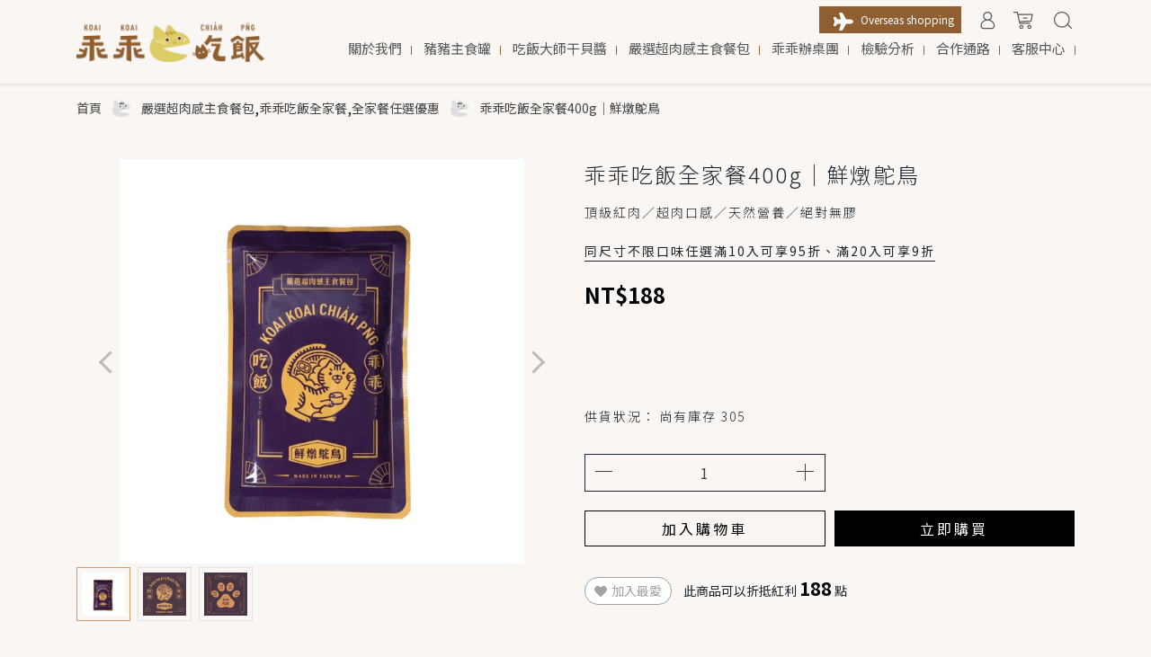

--- FILE ---
content_type: text/css
request_url: https://cdn1.cybassets.com/s/files/19714/theme/68407/assets/css/beta_theme/1631296339_11320e3a_navbar.css?1631296339
body_size: 1547
content:
#header {
  background: #ffffff;
  box-shadow: 0 0 5px rgba(0, 0, 0, 0.2);
  position: fixed;
  top: 0;
  width: 100%;
  z-index: 20; }
  #header .logo img {
    height: 50px; }
  #header nav {
    display: inline-block;
    vertical-align: top; }
    #header nav ul {
      list-style-type: none;
      margin: 0;
      padding: 0; }
    #header nav a {
      color: #565656;
      display: inline-block;
      line-height: 30px;
      text-decoration: none;
      width: 100%; }
    #header nav svg {
      fill: #565656;
      vertical-align: middle; }
      #header nav svg:hover {
        fill: #d49e6a; }
    #header nav .dropdown-menu {
      font-size: 15px;
      border-radius: 0;
      margin: 0;
      padding: 10px;
      top: 100% !important;
      transform: none !important;
      width: 100%; }
      #header nav .dropdown-menu .collection-all {
        display: flex; }
      #header nav .dropdown-menu.collection_link_shelf .static {
        max-height: 70vh; }
    #header nav .search .search-area {
      display: flex; }
    #header nav .search form {
      flex: 1; }
    #header nav .search .form-area {
      display: flex;
      width: 100%; }
      #header nav .search .form-area input {
        font-size: 15px;
        flex: 1;
        margin-right: 5px;
        width: 170px; }
      #header nav .search .form-area button {
        font-size: 15px;
        margin-right: 5px;
        padding: 0;
        width: 60px; }
      #header nav .search .form-area > * {
        height: 40px; }
    #header nav .search a.close-dropdown {
      cursor: pointer;
      text-align: center;
      width: 40px; }
    #header nav .btn-logout, #header nav .btn-orders, #header nav .btn-login, #header nav .btn-signin, #header nav .btn-search, #header nav .close-dropdown, #header nav .btn-checkout {
      border-style: none;
      line-height: 38px; }
    #header nav .btn-logout, #header nav .btn-login {
      background: #ABB4BB;
      border-color: #ABB4BB;
      border-radius: 5px;
      color: #ffffff;
      transition: all ease-in-out .15s;
      text-align: center; }
      #header nav .btn-logout:hover, #header nav .btn-login:hover {
        background: #86919B;
        border-color: #86919B; }
    #header nav .btn-signin, #header nav .btn-orders {
      border: 1px solid #d49e6a;
      border-radius: 5px;
      color: #d49e6a;
      transition: all ease-in-out .15s;
      text-align: center; }
      #header nav .btn-signin:hover, #header nav .btn-orders:hover {
        background: #d49e6a;
        color: #ffffff; }
    #header nav .btn-checkout {
      background: #d49e6a;
      border-color: #d49e6a;
      border-radius: 5px;
      color: #ffffff;
      transition: all ease-in-out .15s;
      text-align: center; }
      #header nav .btn-checkout:hover {
        background: #A00000;
        border-color: #A00000; }
    #header nav .btn-search {
      background: #d49e6a;
      border-color: #d49e6a;
      border-radius: 5px;
      color: #ffffff;
      transition: all ease-in-out .15s;
      text-align: center; }
      #header nav .btn-search:hover {
        background: #cab69b;
        border-color: #cab69b; }
    #header nav .close-dropdown {
      background: #ffffff;
      border: 1px solid #ABB4BB;
      border-radius: 5px;
      color: #ABB4BB;
      transition: all ease-in-out .15s;
      text-align: center;
      border: none; }
      #header nav .close-dropdown:hover {
        background: #ffffff;
        border-color: #86919B;
        color: #86919B; }
  #header .container:before, #header .container:after {
    width: 0; }

@media (min-width: 992px) {
  #header .link_shelf_top > li {
    display: inline-block; }
    #header .link_shelf_top > li > a {
      padding: 10px; }
  #header .main-nav a {
    font-size: 18px; }
  #header .main-nav .link_shelf_top .show > a, #header .main-nav .link_shelf_top > li > a:hover {
    color: #ffffff;
    background: #d49e6a; }
  #header .main-nav .dropdown-menu li {
    height: 44px; }
  #header .main-nav .dropdown-menu a {
    align-items: center;
    display: flex;
    height: 100%;
    padding: 4px 10px; }
    #header .main-nav .dropdown-menu a:hover {
      background: #a3a3a3;
      color: #d49e6a; }
    #header .main-nav .dropdown-menu a span {
      display: -webkit-box;
      display: block\0;
      overflow: hidden;
      text-overflow: ellipsis;
      white-space: normal;
      -webkit-line-clamp: 2;
      -webkit-box-orient: vertical;
      line-height: 18px; }
  #header .main-nav .link_shelf_second, #header .main-nav .link_shelf_third {
    background: #ffffff; }
    #header .main-nav .link_shelf_second > li, #header .main-nav .link_shelf_third > li {
      position: relative; }
      #header .main-nav .link_shelf_second > li > a, #header .main-nav .link_shelf_third > li > a {
        align-items: center;
        display: flex; }
      #header .main-nav .link_shelf_second > li.relative:hover > a, #header .main-nav .link_shelf_second > li.relative:hover > a:hover, #header .main-nav .link_shelf_third > li.relative:hover > a, #header .main-nav .link_shelf_third > li.relative:hover > a:hover {
        color: #d49e6a; }
      #header .main-nav .link_shelf_second > li.relative:hover > a:hover:after, #header .main-nav .link_shelf_second > li > a:hover:after, #header .main-nav .link_shelf_third > li.relative:hover > a:hover:after, #header .main-nav .link_shelf_third > li > a:hover:after {
        border-bottom: none; }
    #header .main-nav .link_shelf_second > li:not(:last-child) > a:after, #header .main-nav .link_shelf_third > li:not(:last-child) > a:after {
      bottom: -1px;
      border-bottom: 1px solid #a3a3a3;
      content: "";
      position: absolute;
      left: 5%;
      width: 90%; }
  #header .main-nav .collection-all .collection {
    background: #a3a3a3;
    width: 20%; }
  #header .main-nav .collection-all .title, #header .main-nav .collection-all .products .col-md-3 {
    height: 44px; }
  #header .main-nav .collection-all .products {
    display: none;
    height: 100%;
    position: absolute;
    right: 0;
    top: 0;
    width: 80%; }
    #header .main-nav .collection-all .products .col-md-3 {
      padding: 0; }
  #header .main-nav .collection-all .collection:hover .title a {
    color: #d49e6a; }
  #header .main-nav .collection-all .collection:hover .products {
    display: block; }
    #header .main-nav .collection-all .collection:hover .products a:hover {
      background: none;
      color: #d49e6a; }
  #header .main-nav .dropdown-menu {
    padding: 0px;
    border: 1px solid #a3a3a3; }
    #header .main-nav .dropdown-menu .link_shelf_contents {
      max-height: 70vh; }
    #header .main-nav .dropdown-menu .row {
      margin: 0; }
      #header .main-nav .dropdown-menu .row .title a {
        color: #565656; }
      #header .main-nav .dropdown-menu .row li:not(.title) a {
        color: #a3a3a3; }
      #header .main-nav .dropdown-menu .row .col-sm-2 {
        padding: 0; }
        #header .main-nav .dropdown-menu .row .col-sm-2:hover .title a {
          background: none;
          color: #d49e6a; }
        #header .main-nav .dropdown-menu .row .col-sm-2:hover li:not(.title) a:hover {
          color: #d49e6a; }
  #header .main-nav .link_shelf_third {
    border: 1px solid #a3a3a3;
    display: none;
    left: 100%;
    position: absolute;
    top: -1px;
    width: 100%; }
  #header .main-nav .dropdown-menu .link_shelf_second, #header .main-nav .dropdown-menu .link_shelf_third {
    max-height: 50vh; }
  #header .tool-nav {
    float: right; }
    #header .tool-nav .dropdown > a {
      padding: 10px; }
    #header .tool-nav .link_shelf_top > li {
      position: relative; }
    #header .tool-nav .link_shelf_top .dropdown-menu {
      left: auto !important;
      right: 0; }
    #header .tool-nav .customer_account .dropdown-menu, #header .tool-nav .cart .dropdown-menu {
      width: 300px;
      padding: 5px 0; }
    #header .tool-nav .search .dropdown-menu {
      padding: 15px;
      width: 300px; }
    #header .tool-nav .button, #header .tool-nav .total {
      margin: 10px 15px; }
    #header .tool-nav .total .global-cart-total {
      color: #e55555 !important;
      padding-left: 5px; }
    #header .tool-nav .cart_list {
      max-height: 50vh; }
      #header .tool-nav .cart_list p {
        margin: 0; }
      #header .tool-nav .cart_list a {
        line-height: 1.3; }
      #header .tool-nav .cart_list .product_item {
        display: flex;
        margin: 0 15px;
        padding: 10px 0; }
        #header .tool-nav .cart_list .product_item:not(:first-child) {
          border-top: 1px solid #a3a3a3; }
        #header .tool-nav .cart_list .product_item > * {
          margin-right: 10px; }
          #header .tool-nav .cart_list .product_item > *.thumb-img {
            flex: 0 0 50px; }
            #header .tool-nav .cart_list .product_item > *.thumb-img img {
              opacity: 1; }
          #header .tool-nav .cart_list .product_item > * .item-info {
            flex: 0 0 calc(100% - 70px); }
            #header .tool-nav .cart_list .product_item > * .item-info .description, #header .tool-nav .cart_list .product_item > * .item-info .amount {
              color: #a3a3a3;
              font-size: 14px; } }

@media (max-width: 991px) {
  #header .container {
    padding: 0;
    min-width: 100%; }
  #header .mobile-nav {
    width: 100%; }
    #header .mobile-nav a {
      padding: 0; }
    #header .mobile-nav ul {
      display: flex; }
      #header .mobile-nav ul > li {
        height: 50px;
        line-height: 50px;
        text-align: center;
        padding: 0 5px; }
    #header .mobile-nav .sidebar-menu-icon, #header .mobile-nav .member, #header .mobile-nav .cart, #header .mobile-nav .search {
      min-width: 10%; }
    #header .mobile-nav .logo {
      flex: 1;
      padding: 5px; }
      #header .mobile-nav .logo a {
        height: 100%;
        vertical-align: top; } }

@media (max-width: 450px) {
  #header .mobile-nav svg {
    height: 20px; } }



--- FILE ---
content_type: text/css
request_url: https://cdn1.cybassets.com/s/files/19714/theme/68407/assets/css/1632681854_d1b2e061_navbar.css?1632681855
body_size: 1831
content:
#header {
  background: #f9f6f3;
  box-shadow: 0 0 5px rgb(0 0 0 / 20%);
  position: fixed;
  top: 0;
  width: 100%;
  z-index: 10; }
  #header .logo {
    display: block; }
    #header .logo img {
      height: 45px; }
  #header.nav-top {
    background: #f9f6f3;
    box-shadow: 0 0 5px rgba(0, 0, 0, 0.2);
    /*position: fixed;
    top: 20px;
    left: calc(50% - 555px);*/
    z-index: 10;
    /*width: 1110px;*/ 
    width: 100%;
  }
  #header nav svg {
    height: 20px;
  }
    @media (max-width: 991px) {
      #header.nav-top {
        top: 0;
        left: 0;
        width: 100%; } }
  #header .computer_nav {
    display: none; }
  #header nav {
    display: inline-block;
    vertical-align: top; }
    #header nav ul {
      list-style-type: none;
      margin: 0;
      padding: 0; }
    #header nav a {
      color: #565656;
      display: inline-block;
      line-height: 30px;
      text-decoration: none;
      width: 100%; }
    #header nav svg {
      fill: #565656;
      vertical-align: middle; }
      #header nav svg:hover {
        fill: #966131; }
    #header nav .dropdown-menu {
      border-radius: 0;
      margin: 0;
      padding: 10px;
      top: 100% !important;
      transform: none !important;
      width: 100%; }
      #header nav .dropdown-menu .collection-all {
        display: flex; }
    #header nav .global-cart-count {
      background: #ecc47f;
      border-radius: 50%;
      color: #fff;
      font-size: 14px;
      height: 20px;
      line-height: 20px;
      text-align: center;
      vertical-align: middle;
      width: 20px; }
    #header nav .search .search-area {
      display: flex; }
    #header nav .search form {
      flex: 1; }
    #header nav .search .form-area {
      display: flex;
      width: 100%; }
      #header nav .search .form-area input {
        flex: 1;
        margin-right: 5px;
        width: 170px; }
      #header nav .search .form-area button {
        margin-right: 5px;
        padding: 0;
        width: 60px; }
    #header nav .search a.close-dropdown {
      cursor: pointer;
      text-align: center;
      width: 40px; }
    #header nav .btn-logout, #header nav .btn-orders, #header nav .btn-login, #header nav .btn-signin, #header nav .btn-search, #header nav .close-dropdown, #header nav .btn-checkout {
      line-height: 38px; }
    #header nav .btn-logout, #header nav .btn-login {
      background: #ABB4BB;
      border-color: #ABB4BB;
      border-radius: 0;
      color: #ffffff;
      transition: all ease-in-out .15s;
      text-align: center; }
      #header nav .btn-logout:hover, #header nav .btn-login:hover {
        background: #86919B;
        border-color: #86919B; }
    #header nav .btn-signin, #header nav .btn-orders {
      border: 1px solid #966131;
      border-radius: 0;
      color: #966131;
      transition: all ease-in-out .15s;
      text-align: center; }
      #header nav .btn-signin:hover, #header nav .btn-orders:hover {
        background: #966131;
        color: #ffffff; }
    #header nav .btn-checkout {
      background: #966131;
      border-color: #966131;
      border-radius: 0;
      color: #ffffff;
      transition: all ease-in-out .15s;
      text-align: center; }
      #header nav .btn-checkout:hover {
        background: #A00000;
        border-color: #A00000; }
    #header nav .btn-search {
      background: #966131;
      border-color: #966131;
      border-radius: 0;
      color: #ffffff;
      transition: all ease-in-out .15s;
      text-align: center; }
      #header nav .btn-search:hover {
        background: #cab69b;
        border-color: #cab69b; }
    #header nav .close-dropdown {
      background: #ffffff;
      border: 1px solid #ABB4BB;
      border-radius: 5px;
      color: #ABB4BB;
      transition: all ease-in-out .15s;
      text-align: center;
      border: none; }
      #header nav .close-dropdown:hover {
        background: #ffffff;
        border-color: #86919B;
        color: #86919B; }

@media (min-width: 992px) {
  #header .computer_nav {
    display: flex;
    justify-content: space-between;
    align-items: flex-end;
    padding: 24px 0;
    text-align: center; }
  #header .link_shelf_top > li {
    display: inline-block; }
    #header .link_shelf_top > li > a {
      padding: 0 15px; }
  #header .main-nav a {
    font-size: 18px; }
  #header .main-nav .link_shelf_top .show > a, #header .main-nav .link_shelf_top > li > a:hover {
    color: #966131;
    background: transparent;
  }
  #header .main-nav .dropdown-menu li {
    height: 44px; }
  #header .main-nav .dropdown-menu a {
    align-items: center;
    display: flex;
    height: 100%;
    padding: 4px 10px; }
    #header .main-nav .dropdown-menu a:hover {
      background: #a3a3a3;
      color: #d49e6a; }
    #header .main-nav .dropdown-menu a span {
      display: -webkit-box;
      display: block\0;
      overflow: hidden;
      text-overflow: ellipsis;
      white-space: normal;
      -webkit-line-clamp: 2;
      -webkit-box-orient: vertical;
      line-height: 18px; }
  #header .main-nav .two-dimension .dropdown-menu {
    padding: 10px;
    border: 1px solid #a3a3a3; }
    #header .main-nav .two-dimension .dropdown-menu .row {
      margin: 0; }
      #header .main-nav .two-dimension .dropdown-menu .row .title a {
        color: #565656; }
      #header .main-nav .two-dimension .dropdown-menu .row li:not(.title) a {
        color: #a3a3a3; }
      #header .main-nav .two-dimension .dropdown-menu .row .col-sm-2 {
        padding: 0; }
        #header .main-nav .two-dimension .dropdown-menu .row .col-sm-2:hover .title a {
          background: none;
          color: #d49e6a; }
        #header .main-nav .two-dimension .dropdown-menu .row .col-sm-2:hover li:not(.title) a:hover {
          color: #d49e6a;
          background: none; }
  #header .main-nav .three-dimension .dropdown-menu {
    padding: 0px; }
    #header .main-nav .three-dimension .dropdown-menu a:hover {
      color: #d49e6a;
      background: none; }
    #header .main-nav .three-dimension .dropdown-menu .link_shelf_second, #header .main-nav .three-dimension .dropdown-menu .link_shelf_third {
      background: #ffffff; }
      #header .main-nav .three-dimension .dropdown-menu .link_shelf_second > li, #header .main-nav .three-dimension .dropdown-menu .link_shelf_third > li {
        position: relative; }
        #header .main-nav .three-dimension .dropdown-menu .link_shelf_second > li > a, #header .main-nav .three-dimension .dropdown-menu .link_shelf_third > li > a {
          align-items: center;
          display: flex; }
        #header .main-nav .three-dimension .dropdown-menu .link_shelf_second > li.relative:hover > a, #header .main-nav .three-dimension .dropdown-menu .link_shelf_second > li.relative:hover > a:hover, #header .main-nav .three-dimension .dropdown-menu .link_shelf_third > li.relative:hover > a, #header .main-nav .three-dimension .dropdown-menu .link_shelf_third > li.relative:hover > a:hover {
          color: #d49e6a; }
        #header .main-nav .three-dimension .dropdown-menu .link_shelf_second > li.relative:hover > a:hover:after, #header .main-nav .three-dimension .dropdown-menu .link_shelf_second > li > a:hover:after, #header .main-nav .three-dimension .dropdown-menu .link_shelf_third > li.relative:hover > a:hover:after, #header .main-nav .three-dimension .dropdown-menu .link_shelf_third > li > a:hover:after {
          border-bottom: 1px solid #a3a3a3; }
        #header .main-nav .three-dimension .dropdown-menu .link_shelf_second > li:not(:last-child) > a:after, #header .main-nav .three-dimension .dropdown-menu .link_shelf_third > li:not(:last-child) > a:after {
          bottom: -1px;
          border-bottom: 1px solid #a3a3a3;
          content: "";
          position: absolute;
          left: 5%;
          width: 90%; }
    #header .main-nav .three-dimension .dropdown-menu .link_shelf_third {
      border: 1px solid #a3a3a3;
      display: none;
      left: 100%;
      position: absolute;
      top: -1px;
      width: 100%; }
  #header .main-nav .collection-all.dropdown-menu {
    padding: 0px; }
  #header .main-nav .collection-all .collection {
    background: #faeee1;
    width: 20%; }
  #header .main-nav .collection-all .title, #header .main-nav .collection-all .products .col-md-3 {
    height: 44px; }
  #header .main-nav .collection-all .products {
    display: none;
    height: 100%;
    position: absolute;
    right: 0;
    top: 0;
    width: 80%; }
    #header .main-nav .collection-all .products .col-md-3 {
      padding: 0; }
  #header .main-nav .collection-all .collection:hover .title a {
    color: #d49e6a;
    background: none; }
  #header .main-nav .collection-all .collection:hover .products {
    display: block; }
    #header .main-nav .collection-all .collection:hover .products a:hover {
      background: none;
      color: #d49e6a; }
  #header .main-nav .collection_link_shelf.dropdown-menu {
    padding: 10px;
    border: 1px solid #a3a3a3; }
    #header .main-nav .collection_link_shelf.dropdown-menu .row {
      margin: 0; }
      #header .main-nav .collection_link_shelf.dropdown-menu .row .title a {
        color: #565656; }
      #header .main-nav .collection_link_shelf.dropdown-menu .row li:not(.title) a {
        color: #a3a3a3;
        background: none; }
      #header .main-nav .collection_link_shelf.dropdown-menu .row .col-sm-2 {
        padding: 0; }
        #header .main-nav .collection_link_shelf.dropdown-menu .row .col-sm-2:hover .title a {
          background: none;
          color: #d49e6a; }
        #header .main-nav .collection_link_shelf.dropdown-menu .row .col-sm-2:hover li:not(.title) a:hover {
          color: #d49e6a; }
  #header .tool-nav {
    float: none;
    position: absolute;
    right: 10px;
    top: 0px; }
    #header .tool-nav .dropdown > a {
      padding: 5px; }
    #header .tool-nav .link_shelf_top > li {
      position: relative; }
    #header .tool-nav .link_shelf_top .dropdown-menu {
      left: auto !important;
      right: 0; }
    #header .tool-nav .customer_account .dropdown-menu, #header .tool-nav .cart .dropdown-menu {
      width: 300px;
      padding: 5px 0; }
    #header .tool-nav .search .dropdown-menu {
      padding: 15px;
      width: 300px; }
    #header .tool-nav .button, #header .tool-nav .total {
      margin: 10px 15px; }
    #header .tool-nav .total .global-cart-total {
      color: #e55555 !important;
      padding-left: 5px; }
    #header .tool-nav .cart_list {
      max-height: 50vh;
      overflow-y: scroll; }
      #header .tool-nav .cart_list p {
        margin: 0; }
      #header .tool-nav .cart_list a {
        line-height: 1.3; }
      #header .tool-nav .cart_list .product_item {
        display: grid;
        display: -ms-grid;
        -ms-grid-columns: 60px auto;
        grid-template-columns: 60px auto;
        -ms-grid-rows: auto auto;
        grid-template-rows: auto auto;
        margin: 0 10px;
        padding: 10px 0; }
      #header .tool-nav .cart_list .thumb-img {
        grid-column: 1;
        -ms-grid-column: 1;
        grid-row: 1/3;
        -ms-grid-row: 1;
        -ms-grid-row-span: 2; }
        #header .tool-nav .cart_list .thumb-img img {
          opacity: 1; }
      #header .tool-nav .cart_list .title {
        grid-column: 2;
        -ms-grid-column: 2;
        grid-row: 1;
        -ms-grid-row: 1; }
      #header .tool-nav .cart_list .amount {
        grid-column: 2;
        -ms-grid-column: 2;
        grid-row: 2;
        -ms-grid-row: 2; } }

@media (max-width: 991px) {
  #header .container {
    padding: 0;
    min-width: 100%; }
  #header .mobile-nav {
    width: 100%; }
    #header .mobile-nav a {
      padding: 0; }
    #header .mobile-nav ul {
      display: flex; }
      #header .mobile-nav ul > li {
        height: 50px;
        line-height: 50px;
        text-align: center;
        padding: 0 5px; }
    #header .mobile-nav .sidebar-menu-icon, #header .mobile-nav .member, #header .mobile-nav .cart, #header .mobile-nav .search {
      min-width: 10%; }
    #header .mobile-nav .logo {
      flex: 1;
      padding: 5px; }
      #header .mobile-nav .logo a {
        height: 100%;
        vertical-align: top; } }

@media (max-width: 450px) {
  #header .mobile-nav svg {
    height: 20px; } }



--- FILE ---
content_type: text/css
request_url: https://cdn1.cybassets.com/s/files/19714/theme/68407/assets/css/beta_theme/1700451370_579b3e5d_main.css?1700451370
body_size: 4022
content:
@charset "UTF-8";
body {
  display: block\0;
  background: #f9f6f3;}

#template {
  min-height: 50vh\0; }

.ui-icon {
  background-image: none !important; }

.static {
  position: static; }

.relative {
  position: relative; }

.hidden {
  display: none; }

.clear-fix:after {
  content: "";
  display: block;
  clear: both; }

* {
  -webkit-overflow-scrolling: touch;
  font-family: 'Noto Sans TC', 'Microsoft JhengHei', 'Hei', sans-serif; }
  *:focus {
    outline: none;
    box-shadow: none; }

.btn-group, input:not([type="checkbox"]) {
  width: 100%;
  min-width: 0px; }

.custom-select {
  background: #ffffff; }

.img-flex {
  align-items: start;
  display: flex;
  justify-content: center;
  vertical-align: text-top;
  display: block\0  !important;
  text-align: center\0; }
  .img-flex img {
    opacity: 0;
    max-height: 100%;
    max-width: 100%;
    transition: all linear .3s; }

.onsale {
  background-size: contain;
  background-position: center;
  background-repeat: no-repeat;
  height: 60px;
  position: absolute;
  top: 5px;
  left: 5px;
  width: 60px;
  z-index: 1; }

#site_path {
  /*border-bottom: 1px solid #E2E2E2;*/
  padding: 15px 0;
  margin-bottom: 20px; }
  #site_path .breadcrumb {
    background: none;
    margin: 0;
    padding: 0; }
    #site_path .breadcrumb a {
      color: #424242;
      font-size: 14px; }
    #site_path .breadcrumb .breadcrumb-arrow::after {
      content: ">";
      display: inline-block;
      padding-right: 0.5rem;
      padding-left: 0.5rem;
      color: #6c757d; }
    #site_path .breadcrumb .last-item::after {
      content: ""; }
    #site_path .breadcrumb .breadcrumb-item:not(:first-child):before {
    content: "";
    display: block;
    width: 20px;
    height: 19px;
    background: url(//cdn1.cybassets.com/s/files/19714/theme/68407/assets/bread.png);
    margin: 0 12px;
    background-size: contain;;
    background-repeat: no-repeat;
    }
  #site_path .account_breadcrumb {
    margin: 10px 0; }
    #site_path .account_breadcrumb .breadcrumb_title {
      display: inline;
      font-size: 24px; }
    #site_path .account_breadcrumb nav {
      float: right; }
    #site_path .account_breadcrumb .breadcrumb {
      background: #ffffff;
      border: 1px solid #E2E2E2;
      padding: 8px 15px; }
      #site_path .account_breadcrumb .breadcrumb li:last-child a {
        color: #9a9ea2; }

.swiper-lazy-preloader {
  display: none\0; }

.swiper-button-prev, .swiper-button-next {
  background-image: none;
  height: 45px;
  opacity: .7;
  width: 45px; }
  .swiper-button-prev:hover, .swiper-button-next:hover {
    opacity: 1; }
  .swiper-button-prev:after, .swiper-button-next:after {
    border: 0px solid #a3a3a3;
    border-width: 3px 3px 0 0;
    content: "";
    display: block;
    height: 40%;
    left: 50%;
    position: absolute;
    top: 50%;
    width: 40%; }

.swiper-button-prev:after {
  transform: translate(-25%, -50%) rotate(225deg); }

.swiper-button-next:after {
  transform: translate(-75%, -50%) rotate(45deg); }

.swiper-pagination .swiper-pagination-bullet {
  height: 10px;
  width: 10px;
  background: #fff; }

.swiper-pagination .swiper-pagination-bullet-active {
  opacity: .7; }

.section-heading {
  border-left: 3px solid #966131;
  padding-left: 10px; }

#addcart-Modal #ckeditor.product_info {
  display: none; }

#addcart-Modal #ckeditor .desc_sections ul {
  display: flex;
  list-style-type: none;
  margin: 0;
  padding: 0;
  z-index: 9;
  width: 100%; }

#addcart-Modal #ckeditor .desc_sections li {
  display: inline-block;
  flex: 1; }
  #addcart-Modal #ckeditor .desc_sections li a {
    background: #E2E2E2;
    border: 1px solid #E2E2E2;
    border-right: 0;
    color: #424242;
    display: inline-block;
    font-size: .9rem;
    line-height: 30px;
    padding: 5px 10px;
    text-align: center;
    text-decoration: none;
    width: 100%; }
    #addcart-Modal #ckeditor .desc_sections li a:hover, #addcart-Modal #ckeditor .desc_sections li a.active {
      background: #ffffff;
      color: #d49e6a; }
  #addcart-Modal #ckeditor .desc_sections li:last-child a {
    border-right: 1px solid #E2E2E2; }

#addcart-Modal .modal-content .modal-header h5 {
  margin-bottom: 0; }

#addcart-Modal .modal-content .modal-body {
  display: grid;
  display: -ms-grid;
  grid-column-gap: 10px;
  -ms-grid-columns: 1fr 1fr;
  grid-template-columns: 1fr 1fr;
  grid-row-gap: 10px;
  -ms-grid-rows: auto 62px 38px 1fr;
  grid-template-rows: auto 62px 38px 1fr;
  max-height: 70vh;
  padding: 1.5rem; }
  #addcart-Modal .modal-content .modal-body .product_variant select, #addcart-Modal .modal-content .modal-body .product_quantity input, #addcart-Modal .modal-content .modal-body .product_quantity button {
    background-color: #ffffff;
    border-color: #424242;
    color: #424242; }
  #addcart-Modal .modal-content .modal-body .product_link {
    grid-row: 1;
    -ms-grid-row: 1;
    grid-column: 1/3;
    -ms-grid-column: 1;
    -ms-grid-column-span: 2;
    height: 35vh;
    max-height: 300px; }
  #addcart-Modal .modal-content .modal-body .product_quantity span, #addcart-Modal .modal-content .modal-body .product_variant span {
    font-size: .9rem; }
  #addcart-Modal .modal-content .modal-body .product_quantity {
    grid-row: 2;
    -ms-grid-row: 2;
    grid-column: 2;
    -ms-grid-column: 2; }
  #addcart-Modal .modal-content .modal-body .product_variant {
    grid-row: 2;
    -ms-grid-row: 2;
    grid-column: 1;
    -ms-grid-column: 1; }
  #addcart-Modal .modal-content .modal-body .product_button {
    grid-row: 3;
    -ms-grid-row: 3;
    grid-column: 1/3;
    -ms-grid-column: 1;
    -ms-grid-column-span: 2; }
    #addcart-Modal .modal-content .modal-body .product_button .btn {
      background: #d49e6a;
      color: #ffffff;
      width: 100%; }
      #addcart-Modal .modal-content .modal-body .product_button .btn:hover {
        background: #cab69b; }
  #addcart-Modal .modal-content .modal-body .product_info {
    grid-row: 4;
    -ms-grid-row: 4;
    grid-column: 1/3;
    -ms-grid-column: 1;
    -ms-grid-column-span: 2; }

#message-form .img-flex {
  height: 30vh;
  min-height: 200px; }

#message-form .product_name {
  display: -webkit-box;
  display: block\0;
  overflow: hidden;
  text-overflow: ellipsis;
  white-space: normal;
  -webkit-line-clamp: 2;
  -webkit-box-orient: vertical;
  font-size: .9rem;
  line-height: 1.2rem;
  max-height: 2.4rem; }

#message-form textarea {
  height: 10vh;
  max-height: 100px;
  min-height: 60px; }

#message-form button {
  width: 100%;
  background: #d49e6a;
  border-color: #d49e6a;
  border-radius: 5px;
  color: #ffffff;
  transition: all ease-in-out .15s;
  text-align: center; }
  #message-form button:hover {
    background: #A00000;
    border-color: #A00000; }

#cart ul {
  border: 1px solid #E2E2E2;
  margin: 0;
  padding: 0; }

#cart .item {
  display: grid;
  display: -ms-grid;
  -ms-grid-columns: 8fr 2fr 2fr 2fr 1fr;
  grid-template-columns: 8fr 2fr 2fr 2fr 1fr;
  padding: 5px; }
  #cart .item a {
    color: #424242; }
  #cart .item:not(:last-child):not(.item-title) {
    border-bottom: 1px solid #E2E2E2; }
  #cart .item .product_info {
    display: flex;
    grid-column: 1;
    -ms-grid-column: 1;
    padding-left: 5px; }
    #cart .item .product_info .product_image {
      width: 60px;
      height: 60px; }
    #cart .item .product_info .product_name {
      flex: 1; }
      #cart .item .product_info .product_name strong {
        color: #e55555;
        font-size: 14px; }
  #cart .item .unit_price {
    grid-column: 2;
    -ms-grid-column: 2; }
  #cart .item .quantity {
    grid-column: 3;
    -ms-grid-column: 3; }
    #cart .item .quantity select {
      text-align: center; }
  #cart .item .total_price {
    grid-column: 4;
    -ms-grid-column: 4; }
  #cart .item .cancel_product {
    grid-column: 5;
    -ms-grid-column: 5; }

#cart .gift-item .total_price {
  color: #e55555; }

#cart .item-title, #cart .form_footer {
  padding: 10px 5px;
  background: #E2E2E2; }

#cart .form_footer {
  line-height: 20px;
  font-size: 14px;
  padding: 10px; }
  #cart .form_footer .total_price {
    font-size: 18px;
    color: #e55555; }

#cart .cart_btn {
  margin: 50px 0; }

#footer {
  background: #a3a3a3;
  padding: 30px 0;
  flex-shrink: 0; }
  #footer ul {
    padding: 0;
    margin: 0;
    list-style-type: none; }
    #footer ul a {
      color: #808080; }
      #footer ul a:hover {
        color: #d49e6a; }
  #footer .footer_flex {
    display: flex;
    flex-wrap: wrap; }
  #footer .footer_content div.footer-title {
    font-size: 15px;
    margin-bottom: 0.5rem;
    font-weight: 500;
    line-height: 1.2; }
  #footer .footer_content hr {
    margin: 0 0 20px;
    position: relative;
    border-width: 1px; }
    #footer .footer_content hr:after {
      border-bottom: 1px solid #565656;
      content: "";
      display: block;
      position: absolute;
      top: -1px;
      width: 95px; }
  #footer .footer_content svg, #footer .footer_content span, #footer .footer_content a {
    display: inline-block;
    vertical-align: middle; }
  #footer .footer_content span, #footer .footer_content a {
    color: #808080;
    font-size: 13px; }
  #footer .footer_content a {
    line-height: 24px;
    text-decoration: none; }
  #footer .footer_content svg {
    fill: #808080;
    height: 15px;
    padding: 1px;
    margin-right: 5px; }
  #footer .footer_content .item {
    padding: 10px; }
  #footer .footer_content .contact {
    flex: 0 0 30%; }
  #footer .footer_content .linklists {
    flex: 0 0 20%; }
  #footer .footer_content .fb_fanpage {
    flex: 0 0 30%;
    max-width: 18vw\0; }
  #footer .footer_footer .footer_flex {
    align-items: center;
    justify-content: space-between; }
  #footer .footer_footer .copyright {
    font-size: 14px;
    word-break: break-word; }
    #footer .footer_footer .copyright a {
      color: #33a4e8; }
  #footer .social_media {
    height: 30px; }
    #footer .social_media li {
      display: inline-block; }
    #footer .social_media .facebook-svg .svg-background, #footer .social_media .instagram-svg .svg-background, #footer .social_media .line-svg .svg-background, #footer .social_media .youtube-svg .svg-background {
      fill: none; }
    #footer .social_media .facebook-svg .svg-border, #footer .social_media .facebook-svg .svg-text, #footer .social_media .instagram-svg .svg-border, #footer .social_media .instagram-svg .svg-text, #footer .social_media .line-svg .svg-border, #footer .social_media .line-svg .svg-text, #footer .social_media .youtube-svg .svg-border, #footer .social_media .youtube-svg .svg-text {
      fill: #abb4bb; }
    #footer .social_media .facebook-svg:hover .svg-text, #footer .social_media .instagram-svg:hover .svg-text, #footer .social_media .line-svg:hover .svg-text, #footer .social_media .youtube-svg:hover .svg-text {
      fill: #ffffff; }
    #footer .social_media .facebook-svg:hover .svg-border, #footer .social_media .facebook-svg:hover .svg-background {
      fill: #3a59a4; }
    #footer .social_media .instagram-svg .svg-background {
      visibility: hidden; }
    #footer .social_media .instagram-svg:hover .svg-background {
      visibility: visible; }
    #footer .social_media .instagram-svg:hover .svg-border {
      fill: none; }
    #footer .social_media .line-svg:hover .svg-border, #footer .social_media .line-svg:hover .svg-background {
      fill: #3CD52E; }
    #footer .social_media .youtube-svg:hover .svg-border, #footer .social_media .youtube-svg:hover .svg-background {
      fill: #FF0000; }

#ckeditor img {
  max-width: 100%;
  height: auto; }

#ckeditor:after {
  content: "";
  display: inline-block;
  clear: both; }

.pagination-container {
  text-align: center; }
  .pagination-container nav {
    display: inline-block; }
    .pagination-container nav ul {
      margin: 20px 0; }
  .pagination-container .page-item a {
    color: #565656; }
    .pagination-container .page-item a:hover {
      background: #ffffff;
      color: #d49e6a; }
  .pagination-container .page-item.active a.page-link {
    background: #a3a3a3;
    border-color: #a3a3a3;
    color: #565656; }

#gototop {
  bottom: 90px;
  display: none;
  position: fixed;
  right: 30px;
  z-index: 10; }
  #gototop a {
    background: #ffffff;
    border-radius: 50%;
    box-shadow: 0 5px 5px rgba(0, 0, 0, 0.2);
    color: #424242;
    display: inline-block;
    font-size: 30px;
    height: 50px;
    position: relative;
    width: 50px; }
    #gototop a:hover {
      color: #E2E2E2; }
    #gototop a svg {
      left: 50%;
      position: absolute;
      top: 50%;
      transform: translate(-50%, -50%);
      width: 22px; }

#ajaxloading {
  display: none;
  background: rgba(0, 0, 0, 0.5);
  height: 100vh;
  left: 0;
  top: 0;
  position: fixed;
  width: 100vw;
  z-index: 1100; }
  #ajaxloading .ajaxbody {
    background: #ffffff;
    border-radius: 5px;
    position: absolute;
    left: 50%;
    padding: 40px 20px;
    top: 50%;
    text-align: center;
    transform: translate(-50%, -50%);
    width: 250px; }
  #ajaxloading svg {
    padding: 2px; }
    #ajaxloading svg .circle {
      animation: rotate 1.5s linear infinite;
      transform-origin: center;
      stroke-dasharray: 200; }
    #ajaxloading svg .success_path, #ajaxloading svg .fail_path {
      stroke-dasharray: 50;
      stroke-dashoffset: 50;
      display: none\0; }
    #ajaxloading svg .success_icon, #ajaxloading svg .fail_icon, #ajaxloading svg .success_update {
      display: none; }
  #ajaxloading .title {
    display: none;
    font-size: 14px;
    letter-spacing: 1px;
    left: 0;
    text-align: center;
    position: absolute;
    transform: translateY(5px);
    width: 100%; }
  #ajaxloading.success svg .circle, #ajaxloading.success_update svg .circle, #ajaxloading.fail svg .circle {
    stroke-dasharray: 300; }
  #ajaxloading.success .success_path {
    animation: dash .5s linear forwards; }
  #ajaxloading.success .success_icon {
    display: block\0; }
  #ajaxloading.success .success_msg {
    display: block; }
  #ajaxloading.success_update .success_path {
    animation: dash .5s linear forwards; }
  #ajaxloading.success_update .success_icon {
    display: block\0; }
  #ajaxloading.success_update .success_update_msg {
    display: block; }
  #ajaxloading.fail .fail_path {
    animation: dash .5s linear forwards; }
  #ajaxloading.fail .fail_icon {
    display: block\0; }
  #ajaxloading.fail .fail_msg {
    display: block; }

#search .item {
  margin-bottom: 20px; }

@keyframes dash {
  from {
    stroke-dashoffset: 50; }
  to {
    stroke-dashoffset: 0; } }

@keyframes rotate {
  from {
    transform: rotate(0deg); }
  to {
    transform: rotate(360deg); } }

input:focus, button:focus, .btn:focus {
  box-shadow: none; }

.btn:disabled, .btn.disabled {
  cursor: not-allowed; }

button:focus {
  outline: none; }

.ignore_validated {
  color: #424242 !important; }

.ui-state-default, .ui-widget-content .ui-state-default {
  border: 0 !important;
  background: none !important;
  text-align: center; }

.ui-state-highlight, .ui-widget-content .ui-state-highlight {
  border-radius: 50%;
  height: 29px;
  line-height: 25px;
  background: #d49e6a !important;
  border: none !important;
  color: #ffffff !important;
  width: 29px;
  margin: 0 auto; }

.ui-state-active, .ui-widget-content .ui-state-active {
  background: #d49e6a !important;
  border: none !important;
  border-radius: 50%;
  height: 29px;
  line-height: 25px;
  width: 29px;
  margin: 0 auto; }

.ui-widget-content a.ui-corner-all {
  overflow: hidden; }
  .ui-widget-content a.ui-corner-all span.ui-icon {
    text-indent: 0;
    color: #ffffff;
    width: 26px;
    height: 26px;
    top: 10px; }
  .ui-widget-content a.ui-corner-all.ui-state-hover {
    background: #ffffff; }
  .ui-widget-content a.ui-corner-all.ui-datepicker-next span.ui-icon:after {
    content: '>';
    color: #d49e6a;
    font-size: 20px;
    position: absolute;
    top: -2px;
    right: 10px;
    font-weight: 900; }
  .ui-widget-content a.ui-corner-all.ui-datepicker-prev span.ui-icon:after {
    content: '<';
    color: #d49e6a;
    font-size: 20px;
    position: absolute;
    top: -2px;
    right: 12px;
    font-weight: 900; }

table.ui-datepicker-calendar thead tr th {
  color: #a3a3a3; }

.ui-widget-header {
  border: none !important;
  background: #ffffff !important;
  border-bottom: 1px solid #E2E2E2 !important; }

@media (min-width: 992px) {
  .visible-md {
    display: none; } }

@media (max-width: 991px) {
  .hidden-md {
    display: none; }
  #site_path .account_breadcrumb {
    margin: 10px 0; }
    #site_path .account_breadcrumb .breadcrumb_title {
      font-size: 24px;
      line-height: 32px; }
    #site_path .account_breadcrumb .breadcrumb {
      padding: 5px 10px; }
  #footer .footer_content .contact, #footer .footer_content .linklists, #footer .footer_content .fb_fanpage {
    flex: 0 0 50%;
    flex-grow: 1; }
  #footer .footer_content .fb_fanpage {
    order: 1; }
  #footer .footer_content .contact {
    order: 2; }
  #footer .footer_content .linklists {
    order: 3; } }

@media (min-width: 768px) {
  .visible-sm {
    display: none; } }

@media (max-width: 767px) {
  .hidden-sm {
    display: none; }
  #site_path .container, #cart .container, #footer .container {
    max-width: 100%; }
  #cart .item-title {
    display: none; }
  #cart .item {
    -ms-grid-columns: 1fr 1fr 1fr;
    grid-template-columns: 1fr 1fr 1fr;
    -ms-grid-rows: auto auto;
    grid-template-rows: auto auto;
    position: relative; }
    #cart .item .product_info {
      grid-row: 1;
      -ms-grid-row: 1;
      grid-column: 1/4;
      -ms-grid-column: 1;
      -ms-grid-column-span: 3; }
    #cart .item .cancel_product {
      position: absolute;
      top: 15px;
      right: 15px; }
    #cart .item:not(.gift-item) .unit_price, #cart .item:not(.gift-item) .quantity, #cart .item:not(.gift-item) .total_price {
      grid-row: 2;
      -ms-grid-row: 2; }
      #cart .item:not(.gift-item) .unit_price:before, #cart .item:not(.gift-item) .quantity:before, #cart .item:not(.gift-item) .total_price:before {
        color: #808080;
        font-size: 14px;
        width: 50px; }
    #cart .item:not(.gift-item) .unit_price {
      grid-column: 1;
      -ms-grid-column: 1;
      justify-content: center; }
      #cart .item:not(.gift-item) .unit_price:before {
        content: "單價"; }
    #cart .item:not(.gift-item) .quantity {
      grid-column: 2;
      -ms-grid-column: 2; }
      #cart .item:not(.gift-item) .quantity:before {
        content: "數量"; }
      #cart .item:not(.gift-item) .quantity select {
        max-width: 100px; }
    #cart .item:not(.gift-item) .total_price {
      grid-column: 3;
      -ms-grid-column: 3; }
      #cart .item:not(.gift-item) .total_price:before {
        content: "小計"; }
  #cart .form_footer {
    align-items: flex-end;
    flex-direction: column;
    padding: 10px; }
    #cart .form_footer .customer_bonus {
      margin-bottom: 5px; }
  #footer .footer_footer .footer_flex {
    flex-direction: column; }
  #footer .footer_footer .copyright {
    padding-bottom: 10px; } }

@media (min-width: 576px) {
  .visible-xs {
    display: none; } }

@media (max-width: 575px) {
  .hidden-xs {
    display: none; }
  #site_path .container,
  #site_path .account_breadcrumb nav {
    display: none; }
  #footer hr, #footer .footer_content hr {
    margin: 10px 0; }
  #footer .footer_content .contact, #footer .footer_content .linklists, #footer .footer_content .fb_fanpage {
    flex: 0 0 100%;
    padding: 0 10px;
    position: relative; }
    #footer .footer_content .contact div.footer-title, #footer .footer_content .linklists div.footer-title, #footer .footer_content .fb_fanpage div.footer-title {
      background: #a3a3a3;
      display: inline-block;
      padding-right: 15px;
      transform: translateX(0); }
    #footer .footer_content .contact hr, #footer .footer_content .linklists hr, #footer .footer_content .fb_fanpage hr {
      transform: translateY(23px); }
      #footer .footer_content .contact hr:after, #footer .footer_content .linklists hr:after, #footer .footer_content .fb_fanpage hr:after {
        display: none; }
  #footer .footer_content .linklists li {
    display: inline-block;
    padding-right: 10px; }
  #footer .footer_footer .footer_flex {
    align-items: flex-start; } }

@media (max-width: 450px) {
  #cart .item:not(.gift-item) .unit_price, #cart .item:not(.gift-item) .quantity, #cart .item:not(.gift-item) .total_price {
    position: relative;
    margin-top: 30px; }
    #cart .item:not(.gift-item) .unit_price:before, #cart .item:not(.gift-item) .quantity:before, #cart .item:not(.gift-item) .total_price:before {
      position: absolute;
      top: -25px;
      text-align: center; }
  #cart .form_footer {
    font-size: 13px; }
    #cart .form_footer .total_price {
      display: block;
      font-size: 20px;
      text-align: right;
      margin: 5px 0; } }

.custom-scrollbar {
  overflow-x: hidden;
  overflow-y: auto;
  overflow-y: scroll \0;
  scrollbar-width: none; }
  .custom-scrollbar::-webkit-scrollbar {
    width: 10px; }
  .custom-scrollbar::-webkit-scrollbar-track, .custom-scrollbar::-webkit-scrollbar-corner {
    background-color: #fff; }
  .custom-scrollbar::-webkit-scrollbar-thumb {
    background-color: #7f7f7f;
    border: 3px solid #fff;
    border-radius: 6px; }
  .custom-scrollbar:not(.custom-scrollbar__always-show)::-webkit-scrollbar {
    display: none; }
  .custom-scrollbar:not(.custom-scrollbar__always-show).scrolling::-webkit-scrollbar {
    display: block; }


a[href^=tel] {
  color: inherit;
}

#ckeditor th {
  text-align: center;
}
#ckeditor blockquote {
  padding-left: 20px;
  padding-right: 8px;
  font-style: italic;
  font-family: Georgia, Times, 'Times New Roman', serif;
  border-style: solid;
  border-color: #ccc;
  border-width: 0 0px 0 5px;
}
#ckeditor * {
  font-family: revert;
  word-break: break-word;
}


--- FILE ---
content_type: text/css
request_url: https://cdn1.cybassets.com/s/files/19714/theme/68407/assets/css/beta_theme/1645776154_cd373c28_variables.css?1645776154
body_size: 64
content:
:root { --primary: #d49e6a; --secondary: #cab69b; --title: #565656; --body: #a3a3a3; --price: #a3a3a3; --sale: #e55555; --black: #424242; --white: #ffffff; --light: #E2E2E2; scroll-padding-top: 120px; --accent: #d49e6a; --button: #d49e6a; }

--- FILE ---
content_type: text/css
request_url: https://cdn1.cybassets.com/s/files/19714/theme/68407/assets/css/beta_theme/1633177401_4e30ecad_vue_product_modal.css?1633177401
body_size: 2194
content:
.modal-mask {
  background-color: rgba(0, 0, 0, 0.5);
  height: 100%;
  left: 0;
  top: 0;
  position: fixed;
  width: 100%;
  z-index: 1000; }
  .modal-mask .modal-content {
    border: none;
    box-shadow: 0 0 4px 0 rgba(86, 86, 86, 0.5);
    left: 50%;
    max-height: 90%;
    padding: 40px 20px;
    top: 50%;
    transform: translate(-50%, -50%);
    width: 900px; }
    .modal-mask .modal-content .btn-close {
      background-color: #fff;
      border: none;
      border-radius: 100%;
      box-shadow: 0 0 4px 0 rgba(0, 0, 0, 0.5);
      padding-left: 9px;
      position: absolute;
      top: -15px;
      opacity: 1;
      right: -15px;
      height: 40px;
      width: 40px; }
      .modal-mask .modal-content .btn-close:after {
        color: #a3a3a3;
        content: "\00D7";
        left: 50%;
        position: absolute;
        top: 50%;
        transform: translate(-50%, -50%); }
    .modal-mask .modal-content .modal-body {
      margin-bottom: 20px;
      max-height: calc(100vh - 120px);
      padding: 0 20px;
      width: 100%; }
      .modal-mask .modal-content .modal-body .photos {
        list-style: none;
        border: 1px solid #e6e6e6;
        padding: 5px;
        position: relative; }
        .modal-mask .modal-content .modal-body .photos .photo {
          align-items: center;
          display: flex;
          display: block\0;
          justify-content: center;
          padding-top: 100%;
          text-align: center\0;
          vertical-align: text-top; }
          .modal-mask .modal-content .modal-body .photos .photo img {
            left: 50%;
            max-height: 100%;
            max-width: 100%;
            position: absolute;
            top: 50%;
            transform: translate(-50%, -50%); }
        .modal-mask .modal-content .modal-body .photos .photo-button {
          /*background-color: rgba(255, 255, 255, 0.7);*/
          border-radius: 100%;
          cursor: pointer;
          height: 30px;
          position: absolute;
          top: 50%;
          transform: translateY(-50%);
          width: 30px;
          z-index: 10; }
          .modal-mask .modal-content .modal-body .photos .photo-button:after {
            border: 0px solid #A3A3A3;
            border-width: 2px 2px 0 0;
            content: "";
            display: block;
            height: 30%;
            left: 50%;
            position: absolute;
            top: 50%;
            width: 30%; }
          .modal-mask .modal-content .modal-body .photos .photo-button.photo-prev {
            left: 10px; }
            .modal-mask .modal-content .modal-body .photos .photo-button.photo-prev:after {
              transform: translate(-35%, -50%) rotate(-135deg); }
          .modal-mask .modal-content .modal-body .photos .photo-button.photo-next {
            right: 10px; }
            .modal-mask .modal-content .modal-body .photos .photo-button.photo-next:after {
              transform: translate(-75%, -50%) rotate(45deg); }
      .modal-mask .modal-content .modal-body .title {
        font-size: 1.5rem;
        line-height: 1.4;
        font-weight: 300;
        letter-spacing: 2px;
        margin-bottom: 1rem; }
      .modal-mask .modal-content .modal-body .brief {
        color: #212529;
        font-weight: 300;
        letter-spacing: 2px; }
      .modal-mask .modal-content .modal-body .price-title {
        display: none;
        font-size: 14px;
        font-weight: 500;
        letter-spacing: 0.26px;
        color: #9a9ea2; }
      .modal-mask .modal-content .modal-body .variant-price {
        color: #000;
        font-size: 1.5rem;
        font-weight: 600; }
      .modal-mask .modal-content .modal-body .variant-del-price {
        font-size: 14px;
        font-weight: 500;
        letter-spacing: 0.26px;
        color: #9a9ea2;
        margin: 5px; }
      .modal-mask .modal-content .modal-body .product_discounts_list {
        background-color: #f9f9f9;
        flex-direction: column;
        font-size: 14px;
        max-height: 160px;
        margin-bottom: 10px;
        padding: 22px 24px; }
        .modal-mask .modal-content .modal-body .product_discounts_list.hide {
          display: none; }
        .modal-mask .modal-content .modal-body .product_discounts_list .list_block {
          max-height: 100px;
          overflow-x: hidden;
          overflow-y: auto;
          overflow-y: scroll \0;
          scrollbar-width: none; }
          .modal-mask .modal-content .modal-body .product_discounts_list .list_block::-webkit-scrollbar {
            width: 10px; }
          .modal-mask .modal-content .modal-body .product_discounts_list .list_block::-webkit-scrollbar-track, .modal-mask .modal-content .modal-body .product_discounts_list .list_block::-webkit-scrollbar-corner {
            background-color: #fff; }
          .modal-mask .modal-content .modal-body .product_discounts_list .list_block::-webkit-scrollbar-thumb {
            background-color: #7f7f7f;
            border: 3px solid #fff;
            border-radius: 6px; }
          .modal-mask .modal-content .modal-body .product_discounts_list .list_block:not(.custom-scrollbar__always-show)::-webkit-scrollbar {
            display: none; }
          .modal-mask .modal-content .modal-body .product_discounts_list .list_block:not(.custom-scrollbar__always-show).scrolling::-webkit-scrollbar {
            display: block; }
          .modal-mask .modal-content .modal-body .product_discounts_list .list_block::-webkit-scrollbar {
            display: block; }
        .modal-mask .modal-content .modal-body .product_discounts_list h4 {
          border-left: 3px solid #966131;
          font-size: 15px;
          margin-bottom: 16px;
          padding-left: 10px; }
        .modal-mask .modal-content .modal-body .product_discounts_list .discount-list {
          padding: 3px 0; }
          .modal-mask .modal-content .modal-body .product_discounts_list .discount-list .discount-title {
            color: #966131; }
          .modal-mask .modal-content .modal-body .product_discounts_list .discount-list .discount-label {
            display: inline-block;
            padding: 5px 8px;
            font-size: 13px;
            color: #966131;
            border: 1px solid #966131;
            border-radius: 0;
            background-color: #ffffff;
            margin-right: 4px; }
          .modal-mask .modal-content .modal-body .product_discounts_list .discount-list a:hover {
            text-decoration: underline; }
      .modal-mask .modal-content .modal-body .product-thumbnail {
        width: 76px;
        height: 76px;
        padding: 2px;
        overflow: hidden;
        display: inline-block;
        cursor: pointer;
        border: 1px solid transparent; }
        .modal-mask .modal-content .modal-body .product-thumbnail.focus {
          border: 1px solid grey;
          border-radius: 2px; }
        .modal-mask .modal-content .modal-body .product-thumbnail img {
          object-fit: cover;
          width: 100%;
          height: 100%; }
      .modal-mask .modal-content .modal-body .variant-quantity {
        display: flex;
        flex-direction: column; }
        .modal-mask .modal-content .modal-body .variant-quantity .product-variant {
          display: flex;
          flex-direction: row;
          flex: 1 0 0;
          margin-bottom: 18px; }
          .modal-mask .modal-content .modal-body .variant-quantity .product-variant.hide {
            display: none; }
          .modal-mask .modal-content .modal-body .variant-quantity .product-variant.normal select {
            height: 40px; }
        .modal-mask .modal-content .modal-body .variant-quantity .product-variant-options .product-variant-option {
          margin: 10px 0; }
          .modal-mask .modal-content .modal-body .variant-quantity .product-variant-options .product-variant-option .title {
            flex: 0 0 100%;
            margin-bottom: 6px;
            color: #565656;
            font-size: 14px; }
          .modal-mask .modal-content .modal-body .variant-quantity .product-variant-options .product-variant-option .color-image {
            display: flex;
            flex: 0 0 100%;
            flex-wrap: wrap;
            align-items: center; }
            .modal-mask .modal-content .modal-body .variant-quantity .product-variant-options .product-variant-option .color-image .image-option {
              display: block;
              position: relative;
              justify-content: center;
              align-items: center;
              width: 40px;
              height: 40px;
              margin: 0 3px; }
              .modal-mask .modal-content .modal-body .variant-quantity .product-variant-options .product-variant-option .color-image .image-option.focus, .modal-mask .modal-content .modal-body .variant-quantity .product-variant-options .product-variant-option .color-image .image-option.selected {
                width: 46px;
                height: 46px;
                margin: 0;
                padding: 2px; }
              .modal-mask .modal-content .modal-body .variant-quantity .product-variant-options .product-variant-option .color-image .image-option.focus {
                border: 1px solid #E2E2E2; }
              .modal-mask .modal-content .modal-body .variant-quantity .product-variant-options .product-variant-option .color-image .image-option.selected {
                border: 1px solid #966131; }
              .modal-mask .modal-content .modal-body .variant-quantity .product-variant-options .product-variant-option .color-image .image-option.disabled {
                opacity: 0.2; }
              .modal-mask .modal-content .modal-body .variant-quantity .product-variant-options .product-variant-option .color-image .image-option img {
                left: 50%;
                position: absolute;
                top: 50%;
                transform: translate(-50%, -50%);
                width: calc(100% - 4px); }
          .modal-mask .modal-content .modal-body .variant-quantity .product-variant-options .product-variant-option .advance .option {
            display: inline-block;
            min-width: 50px;
            /*margin-right: 10px;*/
            /*margin-bottom: 10px;*/
            margin: 2px 0 10px -1px;
            padding: 5px 24px;
            color: #353434;
            border: 1px solid #353434;
            border-radius: 0;
            font-size: 14px; 
            line-height: 23px;
            cursor: pointer;
            letter-spacing: 2px;
          }
            .modal-mask .modal-content .modal-body .variant-quantity .product-variant-options .product-variant-option .advance .option.selected {
              color: #ffffff;
              background-color: #000; }
            .modal-mask .modal-content .modal-body .variant-quantity .product-variant-options .product-variant-option .advance .option.disabled {
              color: #a3a3a3;
              background-color: #f9f9f9;
              border-color: #a3a3a3;
              opacity: 0.7; }
        .modal-mask .modal-content .modal-body .variant-quantity .product-quantity {
          border-radius: 5px;
          flex: 1 0 0;
          height: 40px; }
          .modal-mask .modal-content .modal-body .variant-quantity .product-quantity .btn {
            border: 1px solid #e2e2e2;
            height: 40px; }
            @media (min-width: 769px) {
              .modal-mask .modal-content .modal-body .variant-quantity .product-quantity .btn.add-down:hover, .modal-mask .modal-content .modal-body .variant-quantity .product-quantity .btn.add-up:hover {
                border-color: #966131;
                color: #966131; } }
      .modal-mask .modal-content .modal-body .add-button-wrapper {
        margin-top: 10px; }
      .modal-mask .modal-content .modal-body .product-others {
        padding: 10px 0;
        font-size: 14px; }
        .modal-mask .modal-content .modal-body .product-others .product-love {
          padding-right: 10px; }
          .modal-mask .modal-content .modal-body .product-others .product-love .btn-love {
            background: #ffffff;
            border: 1px solid #a3a3a3;
            color: #a3a3a3;
            transition: all ease-in-out .15s;
            text-align: center;
            border-radius: 15px;
            cursor: pointer;
            display: inline-block;
            padding: 4px 10px; }
            .modal-mask .modal-content .modal-body .product-others .product-love .btn-love svg {
              margin-right: 5px; }
            .modal-mask .modal-content .modal-body .product-others .product-love .btn-love:hover {
              background: #ffffff;
              border-color: #966131;
              color: #cab69b; }
        .modal-mask .modal-content .modal-body .product-others .product_sold {
          color: #a3a3a3;
          padding-right: 10px; }
        .modal-mask .modal-content .modal-body .product-others .product_bonus .val {
          color: #e55555;
          font-size: 1.3rem;
          font-weight: 600; }
      .modal-mask .modal-content .modal-body .section-heading {
        margin: 50px 0 30px; }
      .modal-mask .modal-content .modal-body .ckeditor img {
        max-width: 100%; }
    .modal-mask .modal-content .btn.add-button {
      background-color: #ffffff;
      border: solid 1px #353434;
      border-radius: 0;
      color: #353434;
      height: 40px;
      cursor: pointer;
      width: 100%; }
      @media (min-width: 769px) {
        .modal-mask .modal-content .btn.add-button:hover {
          background-color: #353434;
          color: #fff; } }
      .modal-mask .modal-content .btn.add-button.selected {
        background-color: #353434;
        color: #fff; }
      .modal-mask .modal-content .btn.add-button.adding {
        cursor: not-allowed; }
      .modal-mask .modal-content .btn.add-button.secondary {
        background: #ABB4BB;
        border-color: #ABB4BB;
        border-radius: 5px;
        color: #ffffff;
        transition: all ease-in-out .15s;
        text-align: center; }
        .modal-mask .modal-content .btn.add-button.secondary:hover {
          background: #86919B;
          border-color: #86919B; }
      .modal-mask .modal-content .btn.add-button:disabled {
        color: #a3a3a3;
        background: #f9f9f9;
        border-color: #E2E2E2;
        opacity: .7; }
      .modal-mask .modal-content .btn.add-button.btn-default {
        display: block; }
      .modal-mask .modal-content .btn.add-button.btn-mobile {
        display: none; }
    @media (max-width: 991px) {
      .modal-mask .modal-content {
        width: 750px; } }
    @media (max-width: 768px) {
      .modal-mask .modal-content {
        width: 90%; }
        .modal-mask .modal-content .modal-body .variant-quantity {
          flex-wrap: wrap; }
          .modal-mask .modal-content .modal-body .variant-quantity .product-variant {
            flex: 0 0 100%;
            margin-bottom: 15px; }
          .modal-mask .modal-content .modal-body .variant-quantity .product-quantity {
            flex: 0 0 100%; } }
    @media (max-width: 576px) {
      .modal-mask .modal-content {
        border-radius: 10px 10px 0 0;
        height: calc(100% - 80px);
        padding: 24px 0px 48px;
        top: 80px;
        transform: translateX(-50%);
        width: 101%; }
        .modal-mask .modal-content.only-description {
          padding-bottom: 0px; }
        .modal-mask .modal-content .btn-close {
          right: 10px;
          top: -55px; }
        .modal-mask .modal-content .modal-body .section-heading {
          margin-top: 30px; }
        .modal-mask .modal-content .btn.add-button.btn-default {
          display: none; }
        .modal-mask .modal-content .btn.add-button.btn-mobile {
          bottom: 16px;
          display: block;
          margin: 0 20px;
          position: fixed;
          width: calc(100% - 40px);
          z-index: 100; } }

@media (min-width: 577px) {
  .modal-enter-active, .modal-leave-active {
    transition: opacity .5s; }
  .modal-enter, .modal-leave-to {
    opacity: 0; } }

@media (max-width: 576px) {
  .modal-enter-active, .modal-leave-active {
    transition: all .5s; }
  .modal-enter, .modal-leave-to {
    padding-top: 100vh;
    opacity: 0; } }



--- FILE ---
content_type: text/css
request_url: https://cdn1.cybassets.com/s/files/19714/theme/68407/assets/css/1631641500_c03d9158_footer_custom.css?1631641501
body_size: 838
content:
#footer {
  /* for ie 11 */
  display: flex\0;
  flex-direction: column\0;
  /* end */
  background: #373233;
  padding: 30px 0 0; }
  #footer ul {
    padding: 0;
    margin: 0;
    list-style-type: none; }
    #footer ul a {
      color: #a3a3a3; }
      #footer ul a:hover {
        color: #d49e6a; }
  #footer .footer_content {
    display: flex;
    flex-wrap: wrap;
    margin: 0 -10px 20px; }
    #footer .footer_content hr {
      margin-top: 0; }
    #footer .footer_content ul li a {
      font-size: 14px;
      line-height: 24px;
      text-decoration: none; }
    #footer .footer_content svg {
      height: 40px; }
    #footer .footer_content .item {
      padding: 10px; }
    #footer .footer_content h5, #footer .footer_content .contact h5, #footer .footer_content .linklists h5, #footer .footer_content .fb_fanpage h5 {
      color: #d49e6a;
      display: inline-block;
      padding-right: 15px;
      transform: translateX(0); }
    #footer .footer_content .logo {
      flex: 0 0 20%; }
      #footer .footer_content .logo img {
        width: 100%; }
    #footer .footer_content .media {
      display: none; }
    #footer .footer_content .social_media {
      margin-top: 30px; }
      #footer .footer_content .social_media li {
        display: inline-block;
        width: 40px;
        margin-right: 2px;}
      #footer .footer_content .social_media .facebook-svg .svg-background, #footer .footer_content .social_media .instagram-svg .svg-background, #footer .footer_content .social_media .line-svg .svg-background, #footer .footer_content .social_media .youtube-svg .svg-background {
        fill: none; }
      #footer .footer_content .social_media .facebook-svg .svg-border, #footer .footer_content .social_media .facebook-svg .svg-text, #footer .footer_content .social_media .instagram-svg .svg-border, #footer .footer_content .social_media .instagram-svg .svg-text, #footer .footer_content .social_media .line-svg .svg-border, #footer .footer_content .social_media .line-svg .svg-text, #footer .footer_content .social_media .youtube-svg .svg-border, #footer .footer_content .social_media .youtube-svg .svg-text {
        fill: #a3a3a3; }
      #footer .footer_content .social_media .facebook-svg:hover .svg-text, #footer .footer_content .social_media .instagram-svg:hover .svg-text, #footer .footer_content .social_media .line-svg:hover .svg-text, #footer .footer_content .social_media .youtube-svg:hover .svg-text {
        fill: #ffffff; }
      #footer .footer_content .social_media .facebook-svg:hover .svg-border, #footer .footer_content .social_media .facebook-svg:hover .svg-background {
        fill: #3a59a4; }
      #footer .footer_content .social_media .instagram-svg .svg-background {
        visibility: hidden; }
      #footer .footer_content .social_media .instagram-svg:hover .svg-background {
        visibility: visible; }
      #footer .footer_content .social_media .instagram-svg:hover .svg-border {
        fill: none; }
      #footer .footer_content .social_media .line-svg:hover .svg-border, #footer .footer_content .social_media .line-svg:hover .svg-background {
        fill: #3CD52E; }
      #footer .footer_content .social_media .youtube-svg:hover .svg-border, #footer .footer_content .social_media .youtube-svg:hover .svg-background {
        fill: #FF0000; }
    #footer .footer_content .contact {
      flex: 0 0 25%; }
      #footer .footer_content .contact svg, #footer .footer_content .contact span, #footer .footer_content .contact a {
        display: inline-block;
        fill: #a3a3a3;
        vertical-align: middle; }
      #footer .footer_content .contact svg {
        padding: 1px; }
      #footer .footer_content .contact span, #footer .footer_content .contact a {
        color: #a3a3a3; }
    #footer .footer_content .linklists {
      flex: 0 0 15%; }
    #footer .footer_content .fb_fanpage {
      flex: 0 0 25%; }
  #footer .footer_footer {
    align-items: center;
    display: flex;
    padding: 20px 0;
    justify-content: center;
    background-color: #292626; }
    #footer .footer_footer .copyright {
      font-size: 14px;
      word-break: break-word;
      color: #a3a3a3; }
      #footer .footer_footer .copyright span {
        color: #a3a3a3; }
      #footer .footer_footer .copyright a {
        color: #d49e6a; }
  @media (max-width: 991px) {
    #footer .footer_content .logo, #footer .footer_content .contact, #footer .footer_content .linklists, #footer .footer_content .fb_fanpage {
      flex: 0 0 50%; }
    #footer .footer_content .media {
      display: none;
      margin: 0 auto; }
    #footer .footer_content .fb_fanpage {
      order: 3; }
    #footer .footer_content .contact {
      order: 2; }
    #footer .footer_content .linklists {
      order: 1; }
    #footer .footer_content .media {
      order: 4; } }
  @media (max-width: 767px) {
    #footer .footer_footer {
      flex-direction: column; }
      #footer .footer_footer .copyright {
        padding-bottom: 10px; } }
  @media (max-width: 575px) {
    #footer hr, #footer .footer_content hr {
      margin: 10px 0; }
    #footer .footer_content {
      padding: 0 15px; }
      #footer .footer_content .logo {
        display: none; }
      #footer .footer_content .media {
        display: block; }
        #footer .footer_content .media .social_media {
          margin-bottom: 30px; }
      #footer .footer_content .contact, #footer .footer_content .linklists, #footer .footer_content .fb_fanpage {
        padding: 10px 10px;
        position: relative; }
        #footer .footer_content .contact h5, #footer .footer_content .linklists h5, #footer .footer_content .fb_fanpage h5 {
          background: rgba(0, 0, 0, 0);
          display: block;
          padding-right: 15px;
          transform: translateX(0); }
        #footer .footer_content .contact hr, #footer .footer_content .linklists hr, #footer .footer_content .fb_fanpage hr {
          transform: translateY(23px); }
      #footer .footer_content .contact {
        flex: 0 0 100%; }
      #footer .footer_content .linklists {
        flex: 0 0 100%; }
        #footer .footer_content .linklists li {
          display: block;
          padding-right: 10px; }
      #footer .footer_content .fb_fanpage {
        flex: 0 0 100%; }
    #footer .footer_footer {
      align-items: center;
      padding: 20px 50px; }
      #footer .footer_footer .copyright {
        text-align: center; } }



--- FILE ---
content_type: text/css
request_url: https://cdn1.cybassets.com/s/files/19714/theme/68407/assets/css/1759166458_17c98d16_theme_main.css?1759166458
body_size: 2989
content:
#index_sidebar_shelf_top > li:not(.logo) button, #index_sidebar_shelf_top > li:not(.logo) a {
  background: #faeee1; }

/*---
  custom by hoshi
---*/
/* global */
.test {
  text-align: center;
  font-size: 18px;
  background: red;
  color: #fff;
  padding: 2px;
}
.yy-container {
  max-width: 940px;
}

select {
  background: transparent;
  border-radius: 0;
  padding: 0 20px;
}

/* header */
#header .main-nav ul > li {
  position: relative;
}
#header .main-nav ul > li::after {
  content: '';
  background: #966131;
  width: 1px;
  height: 10px;
  display: inline-block;
  position: absolute;
  top: 12px;
}

.overseas {
  margin-right: 10px;
}

.overseas a,
#header .link_shelf_top .overseas a,
#header .link_shelf_top .overseas svg{
    padding: 0 8px;
    background: #8f5f31;
    font-size: 12px;
    color: #fff;
}

.drawer-nav .overseas {
    margin: 0;
}

.drawer-nav .overseas a {
    padding: 20px 40px;
    display: block;
    font-size: 16px;
}

#header .link_shelf_top .overseas a:hover {
    background: #A00000;
}

@media (min-width: 992px) {
    #header .link_shelf_top > li > a {
        padding: 0 10px;
        font-size: 15px;
    }
}

.breadcrumb-item {
  display: flex;
  align-items: center;
}

.breadcrumb-item + .breadcrumb-item {
  padding: 0;
}

/* front */
.home-products .product_sold {
  margin-bottom: 10px;
}

/* mobile menu */
.drawer-nav {
  background-color: #faeee1;
}

#index_sidebar_shelf_top > li:not(.logo) a {
  font-size: 16px;
  letter-spacing: 2px;
  border: none;
  padding: 20px 40px;
}

/* page */
#ckeditor.page_content {
  max-width: 910px;
  margin: 20px auto 0;
  color: #424242;
  font-size: 1.125rem;
  line-height: 1.7;
}

#ckeditor.page_content .wrapper {
  display: flex;
  flex-wrap: wrap;
  margin-bottom: 70px;
}

#ckeditor.page_content .wrapper .logo {
  flex: 0 0 180px;
  margin-right: 30px;
}

#ckeditor.page_content .wrapper .desc {
  flex: 0 0 700px;
  border-left: 1px solid #e2e2e2;
  padding-left: 30px;
}

#ckeditor.page_content .sub-menu {
  display: flex;
  flex-wrap: wrap;
  padding: 0;
  list-style: none;
  justify-content: center;
  margin-bottom: 50px;
  font-size: 18px;
}

#ckeditor.page_content .sub-menu a {
  margin: 0 20px 0 0;
  text-decoration: none;
  color: #565656;
}

#ckeditor.page_content .sub-menu a:hover {
  color: #966131;
}

#ckeditor.page_content .sub-menu li {
  position: relative;
}

#ckeditor.page_content .sub-menu li::after {
  content: '';
  background: #966131;
  width: 1px;
  height: 10px;
  display: inline-block;
  position: absolute;
  top: 10px;
}

#ckeditor.page_content .sub-menu li:last-child::after {
  display: none;
}

#ckeditor.page_content h2,
#ckeditor.page_content h2 .small {
  margin: 0 0 .625em 0;
  font-size: 30px;
  font-weight: bold;
  color: #333;
  line-height: 150%;
  letter-spacing: 1.44px;
  text-transform: uppercase;
  font-family: 'Noto Serif TC', serif;
}

#ckeditor.page_content h2 .small {
  font-size: 20px;
  letter-spacing: 2px;
  font-family: 'Noto Sans TC';
}

#ckeditor.page_content h3 {
  margin: 0 0 .73125em 0;
  font-size: 24px;
  font-weight: bold;
  color: #333;
  line-height: 150%;
  text-transform: uppercase;
  font-family: 'Noto Serif TC', serif;
}

#ckeditor.page_content h4 {
  margin: 0 0 .73125em 0;
  font-size: 18px;
  font-weight: bold;
  color: #333;
  line-height: 150%;
  text-transform: uppercase;
  font-family: 'Noto Serif TC', serif;
}

#ckeditor.page_content h4.dist {
  background: #966131;
  color: #fff;
  display: inline-block;
  padding: 2px 5px;
  font-weight: 100;
}

#ckeditor.page_content p {
  font-size: 16px;
  line-height: 160%;
  margin: 0 0 16px 0;
}

#ckeditor.page_content ul,
#ckeditor.page_content ol,
.product_description #ckeditor ul,
.product_description #ckeditor ol {
  margin: 0 0 2.25em 0;
  font-size: 16px;
}

#ckeditor.page_content li,
.product_description #ckeditor li {
  margin: 10px;
}

#ckeditor img[style*="float:left"],
#ckeditor img[style*="float: left"] {
  margin: 0 5rem 0 0;
}

#ckeditor table {
  border: none;
}

#ckeditor thead {
  border-bottom: 2px solid #966131;
}

#ckeditor th,
#ckeditor td {
  padding: 15px 10px;
  border: none;
}

#ckeditor tr {
  border-bottom: 1px solid #e2e2e2;
}

a.page-btn {
  background: #966131;
  color: #ffffff;
  border-color: #966131;
  padding: 8px 20px;
  text-decoration: none;
  letter-spacing: 1px;
  display: inline-block;
  margin: 5px;
}

a.page-btn:hover {
  opacity: 0.8;
}

.support_detail {
  max-width: 680px;
  margin: 0 auto;
}

/* contact */
#contact h1,
.yy-page-title{
  font-size: 48px;
  letter-spacing: 3px;
  border: none;
  padding: 0 0 40px;
  text-align: center;
  font-family: 'Noto Serif TC', serif;
  border-bottom: 1px solid #e2e2e2;
}

#contact .flex-column {
  max-width: 600px;
  margin: 0 auto;
  padding: 50px !important;
  background: #f6f1ed;  
}

#contact input,
#contact select,
#contact textarea {
  border: 1px solid #966131;
  border-radius: 0;
  background: transparent;
}

.login_related button[type="submit"] {
  max-width: 150px;
  margin: 0 auto;
  text-align: center;
  border-radius: 25px;
  background-color: #966131;
}

#contact form > div:last-child {
  text-align: center;
}

.contact_detail {
  max-width: 600px;
  margin: 0 auto 40px;
  width: 50%;
  line-height: 1.8em;
  letter-spacing: 0.5px;
  font-size: 18px;
  text-align: justify;
}

#contact label {
  font-size: 16px;
  letter-spacing: 5px;
}

/* product list */
@media (min-width: 991px) {
#collection .collection_products .collection_title {
  justify-content: flex-end;
}

#collection .collection_products .products_setting .products_info .product_layout button {
  background: #f9f6f3;
}

#collection .collection_products.line_prods .product,
#collection .collection_products.square_prods.col-lg-9 .product {
  background: #f9f6f3;
  border: none;
  margin-bottom: 30px;
  transition: box-shadow 0.3s ease 0s;
}

#collection .collection_products.square_prods.col-lg-9 .product {
  margin: 0 1% 30px;
}

#collection .collection_products.line_prods .product:hover,
#collection .collection_products.square_prods.col-lg-9 .product:hover {
  box-shadow: rgb(0 0 0 / 13%) 0px 10px 20px 0px, rgb(0 0 0 / 19%) 0px 3px 9px 0px;
}

#collection .collection_products.line_prods .product .product_btn button {
  border-radius: 0;
  letter-spacing: 1px;
  background: #353434;
  border-color: #353434;
}

.collection_products.square_prods .product_image {
  margin-bottom: 8px;
}

#collection .collection_products.square_prods .product .product_btn .btn .text {
  opacity: initial;
  bottom: initial;
  position: relative;
  left: initial;
  font-size: 14px;
  letter-spacing: 1px;
  color: #353434;
}

#collection .collection_products.square_prods .product .product_btn .product_link a,
#collection .collection_products.square_prods .product .product_btn .btn-cart,
#collection .collection_products.square_prods .product .product_btn .btn {
  border: 1px solid #353434;
  border-radius: 0;
  color: #353434;
  padding: 0 8px;
  text-align: center;
  width: auto;
  min-width: 115px;
  height: 40px;
  line-height: 35px;
  margin: 0;
}

#collection .collection_products.square_prods .product .product_btn .btn-cart {
  background: #353434;
  color: #fff;
}

#collection .collection_products.square_prods .product .product_btn .btn-cart .text,
#collection .collection_products.square_prods .product .product_btn .product_link a:hover span{
  color: #fff;    
}

#collection .collection_products.square_prods .product .product_btn .product_link a:hover {
  background: #353434;
}

#collection .collection_products.square_prods .product .product_title, 
#collection .collection_products.square_prods .product .product_sold, 
#collection .collection_products.square_prods .product .product_price {
  text-align: left;
  color: #212529;
  margin-bottom: 8px;
}

#collection .collection_products.square_prods .product .product_title {
  height: initial;
  margin-bottom: 8px;
}

#collection .collection_products.square_prods .product .product_btn .btn-soldout,
#collection .collection_products.square_prods .product .product_btn .btn-soldout:hover {
  background: #afafaf;
  border-color: #afafaf;
}
}
/* product */
#product .product_info .product_content .product_discounts_list {
  display: none;
}

#product .product_description .desc_sections ul {
  border: none;
  border-top: 1px solid #bfbfbf;
}

#product .product_description .desc_sections li a.active div {
  color: #966131;
  border-bottom: 2px solid #966131;
  display: inline-block;
}

.product_quantity .btn-group {
  border: 1px solid;    
}

#product .section-heading,
#related-products .section-heading,
#new-addcart-modal .section-heading {
  font-size: 28px;
  letter-spacing: 3px;
  border: none;
  padding: 0 0 20px;
  font-family: 'Noto Serif TC', serif;
  border-bottom: 1px solid #e2e2e2;
  margin: 30px 0;
}

.feature {
  margin: 0 0 0 400px;
}

.try-video {
  display: flex;
  flex-wrap: wrap;
  justify-content: space-between;
}

.embed-responsive {
  max-width: 33%;
}

/* account */
#message_table .account_table .admin_comment .comment_header .text {
  font-size: 0;
  width: 70px;
  height: 70px;
  background: url(//cdn1.cybassets.com/s/files/19714/theme/68407/assets/talk.png);
  background-size: contain;
  background-repeat: no-repeat;
}

/* partner */
#partner-list .main-office,
#partner-list .distributor{
  border-radius: 5px;
  background-color: #f2eeea;
  padding: 20px;
  margin-bottom: 20px;
  position: relative;
}

#partner-list .sub-distributor,
#partner-list .item-list {
  display: flex;
  flex-wrap: wrap;
  margin: 0 -10px;
}

#partner-list .item {
  max-width: 290px;
  width: 100%;
  border-radius: 5px;
  background-color: #f2eeea;
  padding: 20px;
  margin: 0 10px 20px;
}

#partner-list .tag {
  position: absolute;
  top: -15px;
  background: #966131;
  border-radius: 2px;
  color: #fff;
  padding: 0 10px;
  font-size: 16px;
  font-weight: bold;
}

#partner-list .title {
  text-align: center;
  padding-bottom: 10px;
  margin-bottom: 10px;
  border-bottom: 1px solid #e2e2e2;
  font-size: 18px;
}

#partner-list .item p {
  line-height: 200%;
}

#partner-list a {
  color: #565656;
  text-decoration: none;
  border-bottom: 1px solid;
}

#partner-list a:hover {
  color: #966131;
}

/* RWD */
@media screen and (max-width: 768px) {
  /* page */
  #ckeditor.page_content .wrapper .desc {
    flex: 0 0 500px;
  }
}

@media screen and (min-width: 768px) {
  /* product list */
  #collection .collection_products.square_prods .product .product_btn {
    height: auto !important;
    background: transparent;
    position: relative;
    top: initial;
    left: initial;
    opacity: initial;
    justify-content: space-between;
  }
}

@media screen and (max-width: 575px) {
  /* global */
  #fastEvent {
    /*display: none;*/
  }
  
  /* front */
  .home-service .service-warp .no-padding .banner-service-item .service-text h4 {
    margin: 0 0 10px;
  }
  
  /* footer */
  #footer .footer_content .social_media {
    margin-top: 0;
  }
  
  #footer .footer_content .media {
    margin: 0;
  }
  
  /* page */
  #contact h1, .yy-page-title {
    font-size: 32px;  
  }
  
  #ckeditor.page_content .wrapper .logo,
  #ckeditor.page_content .wrapper .desc {
    flex: 0 0 100%;
    border: 0;
    padding-left: 0;
  }

  #ckeditor.page_content .wrapper .logo {  
    text-align: center;
    margin: 0 0 50px 0;
  }
  
  .feature {
    margin: 0;
  }
  
  .embed-responsive {
    max-width: 100%;
    margin-bottom: 10px;
  }
  
  /* contact */
  .contact_detail {
    width: 80%;
  }
  
  #partner-list .item {
    max-width: 100%;
  }

}


#yytest #tab {
    background: #966131;
}

/* 頁籤ul */
#yytest #tab > ul {
    /* overflow: hidden; */
    margin: 0;
    padding: 10px 20px 0 20px;
}

#yytest #tab > ul > li {
    list-style-type: none;
}

/* 頁籤上的文字 */
#yytest #tab > ul > li > a { 
    text-decoration: none;
    font-size: 15px;
    color: #fff;
    float: left;
    padding: 10px;
    margin-left: 5px;
}

/*頁籤div內容*/
#yytest #tab > div {
    clear: both;
    padding: 0 15px;
    height: 0;
    overflow: hidden;
    visibility: hidden;
}

/*第一筆的底色*/
#yytest span:target ~ #tab > ul li:first-child a {
    background: #966131;
    color: #fff;
}

#yytest span:target ~ #tab > div:first-of-type {
    visibility: hidden;
    height: 0;
    padding: 0 15px;
}

/*頁籤變換&第一筆*/
#yytest span ~ #tab > ul li:first-child a,
#yytest #tab-1:target ~ #tab > ul li a[href$="#tab-1"],
#yytest #tab-2:target ~ #tab > ul li a[href$="#tab-2"],
#yytest #tab-3:target ~ #tab > ul li a[href$="#tab-3"],
#yytest #tab-4:target ~ #tab > ul li a[href$="#tab-4"],
#yytest #tab-5:target ~ #tab > ul li a[href$="#tab-5"],
#yytest #tab-6:target ~ #tab > ul li a[href$="#tab-6"] {
    background: #fff;
    border-radius: 5px 5px 0 0;
    color: #565656;
}

#yytest span ~ #tab > ul li:first-child a::before,
#yytest #tab-1:target ~ #tab > ul li a[href$="#tab-1"]::before,
#yytest #tab-2:target ~ #tab > ul li a[href$="#tab-2"]::before,
#yytest #tab-3:target ~ #tab > ul li a[href$="#tab-3"]::before,
#yytest #tab-4:target ~ #tab > ul li a[href$="#tab-4"]::before,
#yytest #tab-5:target ~ #tab > ul li a[href$="#tab-5"]::before,
#yytest #tab-6:target ~ #tab > ul li a[href$="#tab-6"]::before {
    background-color: white;
    height: 100%;
}

/*頁籤內容顯示&第一筆*/
#yytest span ~ #tab > div:first-of-type,
#yytest #tab-1:target ~ #tab > div.tab-content-1,
#yytest #tab-2:target ~ #tab > div.tab-content-2,
#yytest #tab-3:target ~ #tab > div.tab-content-3,
#yytest #tab-4:target ~ #tab > div.tab-content-4,
#yytest #tab-5:target ~ #tab > div.tab-content-5,
#yytest #tab-6:target ~ #tab > div.tab-content-6 {
    visibility: visible;
    height: auto;
    background: #fff;
}

#yytest span {
    display: none;
}

.tabs {
  display: flex;
  flex-wrap: wrap;
  font-family: sans-serif;
}

.tabs__label {
  padding: 10px 16px;
  cursor: pointer;
  margin: 0 5px 5px 0; 
  background: #966131; 
  color: #fff; 
}

.tabs__radio {
  display: none;
}

.tabs__content {
  order: 1;
  width: 100%;
  border-bottom: 3px solid #dddddd;
  line-height: 1.5;
  font-size: 0.9em;
  display: none;
}

.tabs__radio:checked + .tabs__label {
  font-weight: bold;
}

.tabs__radio:checked + .tabs__label + .tabs__content {
  display: initial;
}

/*檢驗v2內容*/
#yytest #tab h3 {
  color: #969696;
  margin: 15px 0;
  font-size: 28px;
  font-weight: normal;
}

/* 手帳 */
.baby-intro-wrapper {
  display: flex;
  flex-wrap: wrap;
}

.baby-intro-item {
  width: 48%;
  margin: 1%;
}

.baby-intro-item figcaption {
  margin: 10px 0;
}

@media (max-width: 768px) {
.baby-intro-wrapper {
  display: block;
}

.baby-intro-item {
  width: 100%;
}
}

.p-tag {
    background: #656764;
    display: inline-block;
    padding: 2px 6px;
    color: #fff;
    font-size: 12px;
}
